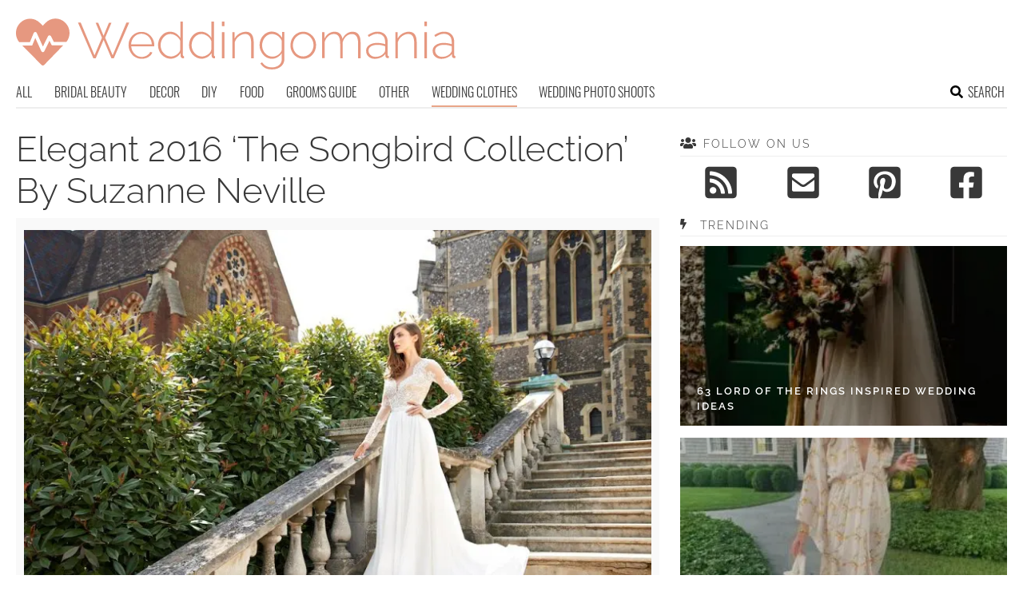

--- FILE ---
content_type: text/html; charset=UTF-8
request_url: https://www.weddingomania.com/elegant-2016-the-songbird-collection-by-suzanne-neville/
body_size: 13341
content:
<!DOCTYPE html>
<html lang="en-US">
<head>
<meta charset="UTF-8">
<meta name="viewport" content="width=device-width, initial-scale=1">

			<link rel='dns-prefetch' href='https://i.weddingomania.com' />
			<script async src="https://pagead2.googlesyndication.com/pagead/js/adsbygoogle.js?client=ca-pub-7958472158675518" crossorigin="anonymous"></script>
			

<title>Elegant 2016 &#039;The Songbird Collection&#039; By Suzanne Neville - Weddingomania</title>
<link rel="preload" as="font" href="https://www.weddingomania.com/wp-content/themes/space/fonts/raleway-v19-latin-300.woff2" crossorigin>
<link rel="preload" as="font" href="https://www.weddingomania.com/wp-content/themes/space/fonts/raleway-v19-latin-regular.woff2" crossorigin>
<link rel="preload" as="font" href="https://www.weddingomania.com/wp-content/themes/space/fonts/oswald-v36-latin-300.woff2" crossorigin>
<link rel="preload" as="font" href="https://www.weddingomania.com/wp-content/themes/space/lib/font-awesome/fonts/fontawesome-webfont.woff2?v=4.7.0" crossorigin><link rel="preload" data-rocket-preload as="image" href="https://i.weddingomania.com/elegant-the-songbird-collection-by-suzanne-neville-1.jpg" imagesrcset="https://i.weddingomania.com/elegant-the-songbird-collection-by-suzanne-neville-1.jpg 800w, https://i.weddingomania.com/elegant-the-songbird-collection-by-suzanne-neville-1-200x133.jpg 200w, https://i.weddingomania.com/elegant-the-songbird-collection-by-suzanne-neville-1-500x333.jpg 500w" imagesizes="(max-width: 800px) 100vw, 800px" fetchpriority="high">
<link rel="profile" href="https://gmpg.org/xfn/11">
<link rel="pingback" href="https://www.weddingomania.com/xmlrpc.php">
	<link rel="ico" type="image/ico" href="/favicon.ico" />	
<link rel="alternate" type="application/rss+xml" title="Weddingomania RSS Feed" href="https://www.weddingomania.com/feed/" />
	<link rel="preload" href="https://i.weddingomania.com/elegant-the-songbird-collection-by-suzanne-neville-1-500x333.jpg" as="image">
<link rel="preload" href="https://www.weddingomania.com/wp-content/themes/space/fonts/raleway-v19-latin-300.woff2" as="font" type="font/woff2" crossorigin>
<link rel="preload" href="https://www.weddingomania.com/wp-content/themes/space/fonts/raleway-v19-latin-regular.woff2" as="font" type="font/woff2" crossorigin>
<link rel="preload" href="https://www.weddingomania.com/wp-content/themes/space/fonts/raleway-v19-latin-600.woff2" as="font" type="font/woff2" crossorigin>
<link rel="preload" href="https://www.weddingomania.com/wp-content/themes/space/fonts/oswald-v36-latin-300.woff2" as="font" type="font/woff2" crossorigin>
<meta name='robots' content='index, follow, max-image-preview:large, max-snippet:-1, max-video-preview:-1' />

	<!-- This site is optimized with the Yoast SEO plugin v23.7 - https://yoast.com/wordpress/plugins/seo/ -->
	<meta name="description" content="We&#039;ve got such and eye-candy for you today, ladies! We&#039;re so glad to share a brand new collection from award winning British Designer Suzanne Neville with" />
	<link rel="canonical" href="https://www.weddingomania.com/elegant-2016-the-songbird-collection-by-suzanne-neville/" />
	<meta property="og:locale" content="en_US" />
	<meta property="og:type" content="article" />
	<meta property="og:title" content="Elegant 2016 &#039;The Songbird Collection&#039; By Suzanne Neville - Weddingomania" />
	<meta property="og:description" content="We&#039;ve got such and eye-candy for you today, ladies! We&#039;re so glad to share a brand new collection from award winning British Designer Suzanne Neville with" />
	<meta property="og:url" content="https://www.weddingomania.com/elegant-2016-the-songbird-collection-by-suzanne-neville/" />
	<meta property="og:site_name" content="Weddingomania" />
	<meta property="article:published_time" content="2015-10-28T22:06:25+00:00" />
	<meta property="article:modified_time" content="2015-10-25T06:41:52+00:00" />
	<meta name="author" content="Irina" />
	<meta name="twitter:card" content="summary_large_image" />
	<meta name="twitter:label1" content="Written by" />
	<meta name="twitter:data1" content="Irina" />
	<meta name="twitter:label2" content="Est. reading time" />
	<meta name="twitter:data2" content="1 minute" />
	<script type="application/ld+json" class="yoast-schema-graph">{"@context":"https://schema.org","@graph":[{"@type":"WebPage","@id":"https://www.weddingomania.com/elegant-2016-the-songbird-collection-by-suzanne-neville/","url":"https://www.weddingomania.com/elegant-2016-the-songbird-collection-by-suzanne-neville/","name":"Elegant 2016 'The Songbird Collection' By Suzanne Neville - Weddingomania","isPartOf":{"@id":"https://www.weddingomania.com/#website"},"datePublished":"2015-10-28T22:06:25+00:00","dateModified":"2015-10-25T06:41:52+00:00","author":{"@id":"https://www.weddingomania.com/#/schema/person/ed75be50e12ff91bba7c08e4d1893a1a"},"description":"We've got such and eye-candy for you today, ladies! We're so glad to share a brand new collection from award winning British Designer Suzanne Neville with","breadcrumb":{"@id":"https://www.weddingomania.com/elegant-2016-the-songbird-collection-by-suzanne-neville/#breadcrumb"},"inLanguage":"en-US","potentialAction":[{"@type":"ReadAction","target":["https://www.weddingomania.com/elegant-2016-the-songbird-collection-by-suzanne-neville/"]}]},{"@type":"BreadcrumbList","@id":"https://www.weddingomania.com/elegant-2016-the-songbird-collection-by-suzanne-neville/#breadcrumb","itemListElement":[{"@type":"ListItem","position":1,"name":"Home","item":"https://www.weddingomania.com/"},{"@type":"ListItem","position":2,"name":"Elegant 2016 &#8216;The Songbird Collection&#8217; By Suzanne Neville"}]},{"@type":"WebSite","@id":"https://www.weddingomania.com/#website","url":"https://www.weddingomania.com/","name":"Weddingomania","description":"All things wedding. Bridal and groom looks, guest outfits, venue decor, and so on.","potentialAction":[{"@type":"SearchAction","target":{"@type":"EntryPoint","urlTemplate":"https://www.weddingomania.com/?s={search_term_string}"},"query-input":{"@type":"PropertyValueSpecification","valueRequired":true,"valueName":"search_term_string"}}],"inLanguage":"en-US"},{"@type":"Person","@id":"https://www.weddingomania.com/#/schema/person/ed75be50e12ff91bba7c08e4d1893a1a","name":"Irina","image":{"@type":"ImageObject","inLanguage":"en-US","@id":"https://www.weddingomania.com/#/schema/person/image/","url":"https://secure.gravatar.com/avatar/79c8ad4c1a763746e24c665a34d96678?s=96&d=mm&r=g","contentUrl":"https://secure.gravatar.com/avatar/79c8ad4c1a763746e24c665a34d96678?s=96&d=mm&r=g","caption":"Irina"},"url":"https://www.weddingomania.com/author/irina/"}]}</script>
	<!-- / Yoast SEO plugin. -->


<link rel='prev' href='https://www.weddingomania.com/eclectic-rustic-glam-wedding-inspiration/'><link rel='next' href='https://www.weddingomania.com/lovely-diy-potpourri-fall-wedding-favors/'><link rel='dns-prefetch' href='//ajax.googleapis.com' />
<link rel='dns-prefetch' href='//www.weddingomania.com' />

<link rel='stylesheet' id='toplytics-css' href='https://www.weddingomania.com/wp-content/plugins/toplytics/components/../resources/frontend/css/toplytics-public.css?ver=4.1' type='text/css' media='all' />
<link rel='stylesheet' id='style-css' href='https://www.weddingomania.com/wp-content/themes/space/style.css?ver=1738484571' type='text/css' media='all' />
<link rel='stylesheet' id='prefix-font-awesome-css' href='https://www.weddingomania.com/wp-content/themes/space/lib/font-awesome/css/font-awesome.min.css?ver=617048e4aee1ac6709fca8ba9431032d' type='text/css' media='all' />
<script type="text/javascript" src="https://ajax.googleapis.com/ajax/libs/jquery/3.6.0/jquery.min.js" id="jquery-js"></script>
<script type="text/javascript" src="https://www.weddingomania.com/wp-content/themes/space/js/min/main-min.js?ver=617048e4aee1ac6709fca8ba9431032d" id="main-js" data-rocket-defer defer></script>
<script type="text/javascript" src="https://www.weddingomania.com/wp-content/themes/space/js/min/scrollIt-min.js?ver=617048e4aee1ac6709fca8ba9431032d" id="scrollIt-js" data-rocket-defer defer></script>
<link rel="https://api.w.org/" href="https://www.weddingomania.com/wp-json/" /><link rel="alternate" title="JSON" type="application/json" href="https://www.weddingomania.com/wp-json/wp/v2/posts/52393" /><link rel='shortlink' href='https://www.weddingomania.com/?p=52393' />
<link rel="alternate" title="oEmbed (JSON)" type="application/json+oembed" href="https://www.weddingomania.com/wp-json/oembed/1.0/embed?url=https%3A%2F%2Fwww.weddingomania.com%2Felegant-2016-the-songbird-collection-by-suzanne-neville%2F" />
<link rel="alternate" title="oEmbed (XML)" type="text/xml+oembed" href="https://www.weddingomania.com/wp-json/oembed/1.0/embed?url=https%3A%2F%2Fwww.weddingomania.com%2Felegant-2016-the-songbird-collection-by-suzanne-neville%2F&#038;format=xml" />
<noscript><style id="rocket-lazyload-nojs-css">.rll-youtube-player, [data-lazy-src]{display:none !important;}</style></noscript></head>


<body class="post-template-default single single-post postid-52393 single-format-standard blog-weddingomania desktop chrome">
	
<svg width="0" height="0" class="hidden">
	<symbol xmlns="http://www.w3.org/2000/svg" viewBox="0 0 448 512" id="angle-double-left">
    	<path d="M223.7 239l136-136c9.4-9.4 24.6-9.4 33.9 0l22.6 22.6c9.4 9.4 9.4 24.6 0 33.9L319.9 256l96.4 96.4c9.4 9.4 9.4 24.6 0 33.9L393.7 409c-9.4 9.4-24.6 9.4-33.9 0l-136-136c-9.5-9.4-9.5-24.6-.1-34zm-192 34l136 136c9.4 9.4 24.6 9.4 33.9 0l22.6-22.6c9.4-9.4 9.4-24.6 0-33.9L127.9 256l96.4-96.4c9.4-9.4 9.4-24.6 0-33.9L201.7 103c-9.4-9.4-24.6-9.4-33.9 0l-136 136c-9.5 9.4-9.5 24.6-.1 34z"></path>
	</symbol>
	<symbol xmlns="http://www.w3.org/2000/svg" viewBox="0 0 448 512" id="angle-double-right">
    	<path d="M224.3 273l-136 136c-9.4 9.4-24.6 9.4-33.9 0l-22.6-22.6c-9.4-9.4-9.4-24.6 0-33.9l96.4-96.4-96.4-96.4c-9.4-9.4-9.4-24.6 0-33.9L54.3 103c9.4-9.4 24.6-9.4 33.9 0l136 136c9.5 9.4 9.5 24.6.1 34zm192-34l-136-136c-9.4-9.4-24.6-9.4-33.9 0l-22.6 22.6c-9.4 9.4-9.4 24.6 0 33.9l96.4 96.4-96.4 96.4c-9.4 9.4-9.4 24.6 0 33.9l22.6 22.6c9.4 9.4 24.6 9.4 33.9 0l136-136c9.4-9.2 9.4-24.4 0-33.8z"></path>
	</symbol>
  <symbol xmlns="http://www.w3.org/2000/svg" viewBox="0 0 512 512" id="arrow-alt-circle-left">
    <path d="M8 256c0 137 111 248 248 248s248-111 248-248S393 8 256 8 8 119 8 256zm448 0c0 110.5-89.5 200-200 200S56 366.5 56 256 145.5 56 256 56s200 89.5 200 200zm-72-20v40c0 6.6-5.4 12-12 12H256v67c0 10.7-12.9 16-20.5 8.5l-99-99c-4.7-4.7-4.7-12.3 0-17l99-99c7.6-7.6 20.5-2.2 20.5 8.5v67h116c6.6 0 12 5.4 12 12z"></path>
  </symbol>
  <symbol xmlns="http://www.w3.org/2000/svg" viewBox="0 0 448 512" id="bars">
    <path d="M16 132h416c8.837 0 16-7.163 16-16V76c0-8.837-7.163-16-16-16H16C7.163 60 0 67.163 0 76v40c0 8.837 7.163 16 16 16zm0 160h416c8.837 0 16-7.163 16-16v-40c0-8.837-7.163-16-16-16H16c-8.837 0-16 7.163-16 16v40c0 8.837 7.163 16 16 16zm0 160h416c8.837 0 16-7.163 16-16v-40c0-8.837-7.163-16-16-16H16c-8.837 0-16 7.163-16 16v40c0 8.837 7.163 16 16 16z"></path>
  </symbol>
  <symbol xmlns="http://www.w3.org/2000/svg" viewBox="0 0 320 512" id="bolt">
    <path d="M296 160H180.6l42.6-129.8C227.2 15 215.7 0 200 0H56C44 0 33.8 8.9 32.2 20.8l-32 240C-1.7 275.2 9.5 288 24 288h118.7L96.6 482.5c-3.6 15.2 8 29.5 23.3 29.5 8.4 0 16.4-4.4 20.8-12l176-304c9.3-15.9-2.2-36-20.7-36z"></path>
  </symbol>
  <symbol xmlns="http://www.w3.org/2000/svg" viewBox="0 0 448 512" id="envelope-square">
    <path d="M400 32H48C21.49 32 0 53.49 0 80v352c0 26.51 21.49 48 48 48h352c26.51 0 48-21.49 48-48V80c0-26.51-21.49-48-48-48zM178.117 262.104C87.429 196.287 88.353 196.121 64 177.167V152c0-13.255 10.745-24 24-24h272c13.255 0 24 10.745 24 24v25.167c-24.371 18.969-23.434 19.124-114.117 84.938-10.5 7.655-31.392 26.12-45.883 25.894-14.503.218-35.367-18.227-45.883-25.895zM384 217.775V360c0 13.255-10.745 24-24 24H88c-13.255 0-24-10.745-24-24V217.775c13.958 10.794 33.329 25.236 95.303 70.214 14.162 10.341 37.975 32.145 64.694 32.01 26.887.134 51.037-22.041 64.72-32.025 61.958-44.965 81.325-59.406 95.283-70.199z"></path>
  </symbol>
  <symbol xmlns="http://www.w3.org/2000/svg" viewBox="0 0 352 512" id="times">
    <path d="M242.72 256l100.07-100.07c12.28-12.28 12.28-32.19 0-44.48l-22.24-22.24c-12.28-12.28-32.19-12.28-44.48 0L176 189.28 75.93 89.21c-12.28-12.28-32.19-12.28-44.48 0L9.21 111.45c-12.28 12.28-12.28 32.19 0 44.48L109.28 256 9.21 356.07c-12.28 12.28-12.28 32.19 0 44.48l22.24 22.24c12.28 12.28 32.2 12.28 44.48 0L176 322.72l100.07 100.07c12.28 12.28 32.2 12.28 44.48 0l22.24-22.24c12.28-12.28 12.28-32.19 0-44.48L242.72 256z"></path>
  </symbol>
  <symbol xmlns="http://www.w3.org/2000/svg" viewBox="0 0 448 512" id="facebook-square">
    <path d="M400 32H48A48 48 0 000 80v352a48 48 0 0048 48h137.25V327.69h-63V256h63v-54.64c0-62.15 37-96.48 93.67-96.48 27.14 0 55.52 4.84 55.52 4.84v61h-31.27c-30.81 0-40.42 19.12-40.42 38.73V256h68.78l-11 71.69h-57.78V480H400a48 48 0 0048-48V80a48 48 0 00-48-48z"></path>
  </symbol>
  <symbol xmlns="http://www.w3.org/2000/svg" viewBox="0 0 448 512" id="youtube-square">
 	<path d="M400 32H48A48 48 0 000 80v352a48 48 0 0048 48h352a48 48 0 0048-48V80a48 48 0 00-48-48z"/>
  	<path fill="#FFFFFF" d="M180 160l120 96-120 96V160z"/>
  </symbol>
  <symbol xmlns="http://www.w3.org/2000/svg" viewBox="0 0 448 512" id="rss-square">
    <path d="M400 32H48C21.49 32 0 53.49 0 80v352c0 26.51 21.49 48 48 48h352c26.51 0 48-21.49 48-48V80c0-26.51-21.49-48-48-48zM112 416c-26.51 0-48-21.49-48-48s21.49-48 48-48 48 21.49 48 48-21.49 48-48 48zm157.533 0h-34.335c-6.011 0-11.051-4.636-11.442-10.634-5.214-80.05-69.243-143.92-149.123-149.123-5.997-.39-10.633-5.431-10.633-11.441v-34.335c0-6.535 5.468-11.777 11.994-11.425 110.546 5.974 198.997 94.536 204.964 204.964.352 6.526-4.89 11.994-11.425 11.994zm103.027 0h-34.334c-6.161 0-11.175-4.882-11.427-11.038-5.598-136.535-115.204-246.161-251.76-251.76C68.882 152.949 64 147.935 64 141.774V107.44c0-6.454 5.338-11.664 11.787-11.432 167.83 6.025 302.21 141.191 308.205 308.205.232 6.449-4.978 11.787-11.432 11.787z"></path>
  </symbol>
  <symbol xmlns="http://www.w3.org/2000/svg" viewBox="0 0 448 512" id="pinterest-square">
    <path d="M448 80v352c0 26.5-21.5 48-48 48H154.4c9.8-16.4 22.4-40 27.4-59.3 3-11.5 15.3-58.4 15.3-58.4 8 15.3 31.4 28.2 56.3 28.2 74.1 0 127.4-68.1 127.4-152.7 0-81.1-66.2-141.8-151.4-141.8-106 0-162.2 71.1-162.2 148.6 0 36 19.2 80.8 49.8 95.1 4.7 2.2 7.1 1.2 8.2-3.3.8-3.4 5-20.1 6.8-27.8.6-2.5.3-4.6-1.7-7-10.1-12.3-18.3-34.9-18.3-56 0-54.2 41-106.6 110.9-106.6 60.3 0 102.6 41.1 102.6 99.9 0 66.4-33.5 112.4-77.2 112.4-24.1 0-42.1-19.9-36.4-44.4 6.9-29.2 20.3-60.7 20.3-81.8 0-53-75.5-45.7-75.5 25 0 21.7 7.3 36.5 7.3 36.5-31.4 132.8-36.1 134.5-29.6 192.6l2.2.8H48c-26.5 0-48-21.5-48-48V80c0-26.5 21.5-48 48-48h352c26.5 0 48 21.5 48 48z"></path>
  </symbol>
  <symbol xmlns="http://www.w3.org/2000/svg" viewBox="0 0 512 512" id="search">
    <path d="M505 442.7L405.3 343c-4.5-4.5-10.6-7-17-7H372c27.6-35.3 44-79.7 44-128C416 93.1 322.9 0 208 0S0 93.1 0 208s93.1 208 208 208c48.3 0 92.7-16.4 128-44v16.3c0 6.4 2.5 12.5 7 17l99.7 99.7c9.4 9.4 24.6 9.4 33.9 0l28.3-28.3c9.4-9.4 9.4-24.6.1-34zM208 336c-70.7 0-128-57.2-128-128 0-70.7 57.2-128 128-128 70.7 0 128 57.2 128 128 0 70.7-57.2 128-128 128z"></path>
  </symbol>
  <symbol xmlns="http://www.w3.org/2000/svg" viewBox="0 0 640 512" id="users">
    <path d="M96 224c35.3 0 64-28.7 64-64s-28.7-64-64-64-64 28.7-64 64 28.7 64 64 64zm448 0c35.3 0 64-28.7 64-64s-28.7-64-64-64-64 28.7-64 64 28.7 64 64 64zm32 32h-64c-17.6 0-33.5 7.1-45.1 18.6 40.3 22.1 68.9 62 75.1 109.4h66c17.7 0 32-14.3 32-32v-32c0-35.3-28.7-64-64-64zm-256 0c61.9 0 112-50.1 112-112S381.9 32 320 32 208 82.1 208 144s50.1 112 112 112zm76.8 32h-8.3c-20.8 10-43.9 16-68.5 16s-47.6-6-68.5-16h-8.3C179.6 288 128 339.6 128 403.2V432c0 26.5 21.5 48 48 48h288c26.5 0 48-21.5 48-48v-28.8c0-63.6-51.6-115.2-115.2-115.2zm-223.7-13.4C161.5 263.1 145.6 256 128 256H64c-35.3 0-64 28.7-64 64v32c0 17.7 14.3 32 32 32h65.9c6.3-47.4 34.9-87.3 75.2-109.4z"></path>
  </symbol>
  <symbol xmlns="http://www.w3.org/2000/svg" viewBox="0 0 320 512" id="angle-double-down">
    <path d="M143 256.3L7 120.3c-9.4-9.4-9.4-24.6 0-33.9l22.6-22.6c9.4-9.4 24.6-9.4 33.9 0l96.4 96.4 96.4-96.4c9.4-9.4 24.6-9.4 33.9 0L313 86.3c9.4 9.4 9.4 24.6 0 33.9l-136 136c-9.4 9.5-24.6 9.5-34 .1zm34 192l136-136c9.4-9.4 9.4-24.6 0-33.9l-22.6-22.6c-9.4-9.4-24.6-9.4-33.9 0L160 352.1l-96.4-96.4c-9.4-9.4-24.6-9.4-33.9 0L7 278.3c-9.4 9.4-9.4 24.6 0 33.9l136 136c9.4 9.5 24.6 9.5 34 .1z"></path>
  </symbol>
  <symbol xmlns="http://www.w3.org/2000/svg" viewBox="0 0 320 512" id="angle-double-up">
    <path d="M177 255.7l136 136c9.4 9.4 9.4 24.6 0 33.9l-22.6 22.6c-9.4 9.4-24.6 9.4-33.9 0L160 351.9l-96.4 96.4c-9.4 9.4-24.6 9.4-33.9 0L7 425.7c-9.4-9.4-9.4-24.6 0-33.9l136-136c9.4-9.5 24.6-9.5 34-.1zm-34-192L7 199.7c-9.4 9.4-9.4 24.6 0 33.9l22.6 22.6c9.4 9.4 24.6 9.4 33.9 0l96.4-96.4 96.4 96.4c9.4 9.4 24.6 9.4 33.9 0l22.6-22.6c9.4-9.4 9.4-24.6 0-33.9l-136-136c-9.2-9.4-24.4-9.4-33.8 0z"></path>
  </symbol>
  <symbol xmlns="http://www.w3.org/2000/svg" viewBox="0 0 256 512" id="angle-left">
    <path d="M31.7 239l136-136c9.4-9.4 24.6-9.4 33.9 0l22.6 22.6c9.4 9.4 9.4 24.6 0 33.9L127.9 256l96.4 96.4c9.4 9.4 9.4 24.6 0 33.9L201.7 409c-9.4 9.4-24.6 9.4-33.9 0l-136-136c-9.5-9.4-9.5-24.6-.1-34z"></path>
  </symbol>
  <symbol xmlns="http://www.w3.org/2000/svg" viewBox="0 0 256 512" id="angle-right">
    <path d="M224.3 273l-136 136c-9.4 9.4-24.6 9.4-33.9 0l-22.6-22.6c-9.4-9.4-9.4-24.6 0-33.9l96.4-96.4-96.4-96.4c-9.4-9.4-9.4-24.6 0-33.9L54.3 103c9.4-9.4 24.6-9.4 33.9 0l136 136c9.5 9.4 9.5 24.6.1 34z"></path>
  </symbol>
</svg>

	<svg xmlns="http://www.w3.org/2000/svg" style="display:none">
		<symbol id="logo" viewBox="0 0 656 81.1">
			<g>
				<path fill="#E69880" d="M118.9,11.3h3.8l8,19.4l8-19.4h3.8l-9.4,22.5l11.2,26l20.5-48.9h4.2L146,64.4h-3.5l-11.7-27.5l-11.8,27.5
					h-3.5L92.5,10.9h4.1l20.6,48.9l11.1-26L118.9,11.3z"/>
				<path fill="#E69880" d="M187.4,65.1c-2.8,0-5.3-0.5-7.7-1.6c-2.4-1.1-4.4-2.5-6.1-4.4c-1.7-1.9-3.1-4-4.1-6.5
					c-1-2.5-1.5-5.1-1.5-7.8c0-3.7,0.8-7,2.5-10c1.7-3,3.9-5.4,6.9-7.2c2.9-1.8,6.2-2.7,9.8-2.7c3.7,0,7,0.9,9.9,2.8
					c2.9,1.9,5.1,4.3,6.8,7.3c1.7,3,2.5,6.3,2.5,9.9c0,0.3,0,0.6,0,0.9c0,0.3,0,0.5-0.1,0.7H172c0.2,2.9,1,5.6,2.5,8
					c1.5,2.4,3.3,4.3,5.6,5.7c2.3,1.4,4.8,2.1,7.5,2.1s5.3-0.7,7.7-2.1c2.4-1.4,4.1-3.2,5-5.4l3.3,0.9c-0.8,1.9-1.9,3.5-3.6,5
					c-1.6,1.5-3.5,2.6-5.7,3.4S189.8,65.1,187.4,65.1z M171.8,43.4h30.9c-0.2-3-1-5.7-2.4-8.1c-1.4-2.3-3.2-4.2-5.5-5.5
					c-2.3-1.3-4.8-2-7.6-2c-2.8,0-5.3,0.7-7.5,2c-2.3,1.3-4.1,3.2-5.5,5.5C172.9,37.7,172,40.4,171.8,43.4z"/>
				<path fill="#E69880" d="M212,44.9c0-3.6,0.8-7,2.3-10c1.6-3,3.7-5.5,6.4-7.4s5.8-2.8,9.3-2.8c3.4,0,6.4,0.9,9.1,2.7s4.7,4,6.2,6.5
					V9.4h3.8v50c0,0.6,0.1,1.1,0.4,1.4c0.3,0.3,0.7,0.5,1.2,0.5v3.1c-0.8,0.1-1.4,0.1-1.8,0.1c-0.9-0.2-1.7-0.6-2.3-1.3
					c-0.6-0.7-0.9-1.5-0.9-2.3v-4.4c-1.6,2.6-3.8,4.7-6.5,6.2c-2.7,1.6-5.5,2.3-8.4,2.3c-2.7,0-5.2-0.6-7.5-1.7c-2.3-1.1-4.3-2.6-6-4.5
					c-1.7-1.9-3-4-3.9-6.4C212.4,50,212,47.5,212,44.9z M245.2,51.2V38.4c-0.7-1.9-1.8-3.6-3.4-5.2c-1.6-1.6-3.3-2.8-5.3-3.7
					c-2-0.9-3.9-1.4-5.8-1.4c-2.3,0-4.3,0.5-6.1,1.4c-1.8,0.9-3.4,2.2-4.7,3.8c-1.3,1.6-2.3,3.4-3,5.4c-0.7,2-1.1,4.1-1.1,6.3
					c0,2.2,0.4,4.3,1.2,6.3c0.8,2,1.9,3.8,3.4,5.4s3.1,2.8,5,3.7c1.9,0.9,3.9,1.3,6.1,1.3c1.4,0,2.8-0.3,4.3-0.8c1.5-0.5,3-1.3,4.4-2.3
					c1.4-1,2.5-2.1,3.5-3.4C244.6,54,245.1,52.6,245.2,51.2z"/>
				<path fill="#E69880" d="M258.3,44.9c0-3.6,0.8-7,2.3-10c1.6-3,3.7-5.5,6.4-7.4s5.8-2.8,9.3-2.8c3.4,0,6.4,0.9,9.1,2.7
					s4.7,4,6.2,6.5V9.4h3.8v50c0,0.6,0.1,1.1,0.4,1.4c0.3,0.3,0.7,0.5,1.2,0.5v3.1c-0.8,0.1-1.4,0.1-1.8,0.1c-0.9-0.2-1.7-0.6-2.3-1.3
					c-0.6-0.7-0.9-1.5-0.9-2.3v-4.4c-1.6,2.6-3.8,4.7-6.5,6.2c-2.7,1.6-5.5,2.3-8.4,2.3c-2.7,0-5.2-0.6-7.5-1.7c-2.3-1.1-4.3-2.6-6-4.5
					c-1.7-1.9-3-4-3.9-6.4C258.7,50,258.3,47.5,258.3,44.9z M291.5,51.2V38.4c-0.7-1.9-1.8-3.6-3.4-5.2c-1.6-1.6-3.3-2.8-5.3-3.7
					c-2-0.9-3.9-1.4-5.8-1.4c-2.3,0-4.3,0.5-6.1,1.4c-1.8,0.9-3.4,2.2-4.7,3.8c-1.3,1.6-2.3,3.4-3,5.4c-0.7,2-1.1,4.1-1.1,6.3
					c0,2.2,0.4,4.3,1.2,6.3c0.8,2,1.9,3.8,3.4,5.4s3.1,2.8,5,3.7c1.9,0.9,3.9,1.3,6.1,1.3c1.4,0,2.8-0.3,4.3-0.8c1.5-0.5,3-1.3,4.4-2.3
					c1.4-1,2.5-2.1,3.5-3.4C290.8,54,291.4,52.6,291.5,51.2z"/>
				<path fill="#E69880" d="M307.3,16.3V9.4h3.8v6.9H307.3z M307.3,64.4V25.2h3.8v39.1H307.3z"/>
				<path fill="#E69880" d="M354.8,64.4h-3.8V42.6c0-5-0.7-8.7-2.1-11c-1.4-2.3-3.7-3.5-6.8-3.5c-2.2,0-4.4,0.5-6.5,1.6
					c-2.1,1-4,2.5-5.6,4.3c-1.6,1.8-2.7,3.9-3.4,6.2v24.1h-3.8V25.3h3.5v9.4c1.1-2,2.5-3.7,4.2-5.2c1.8-1.5,3.7-2.6,5.9-3.5
					c2.2-0.8,4.4-1.3,6.7-1.3c2.2,0,4,0.4,5.5,1.2c1.5,0.8,2.7,1.9,3.6,3.3c0.9,1.5,1.6,3.2,2,5.4c0.4,2.2,0.6,4.6,0.6,7.3V64.4z"/>
				<path fill="#E69880" d="M382,65.1c-2.7,0-5.1-0.6-7.4-1.7c-2.3-1.1-4.2-2.6-5.9-4.6c-1.6-1.9-2.9-4.1-3.8-6.5
					c-0.9-2.4-1.4-4.9-1.4-7.4c0-2.7,0.4-5.2,1.3-7.7c0.9-2.5,2.1-4.6,3.8-6.5c1.6-1.9,3.5-3.4,5.8-4.5c2.2-1.1,4.7-1.7,7.4-1.7
					c3.4,0,6.4,0.9,8.9,2.6c2.5,1.8,4.7,3.9,6.4,6.5v-8.5h3.5v39.8c0,3.5-0.9,6.5-2.6,8.9c-1.7,2.4-4,4.2-6.8,5.4
					c-2.8,1.2-5.8,1.8-9.1,1.8c-4.6,0-8.2-0.8-10.9-2.5c-2.7-1.7-4.9-3.8-6.5-6.5l2.6-1.7c1.6,2.6,3.7,4.5,6.3,5.8
					c2.7,1.3,5.5,1.9,8.5,1.9c2.7,0,5.1-0.5,7.3-1.5c2.2-1,4-2.4,5.3-4.3c1.3-1.9,2-4.3,2-7v-8.6c-1.6,2.6-3.7,4.6-6.4,6.1
					C387.7,64.4,384.9,65.1,382,65.1z M382.9,61.9c1.7,0,3.3-0.3,4.8-0.9c1.6-0.6,3-1.4,4.3-2.4c1.3-1,2.4-2.2,3.2-3.4
					c0.9-1.3,1.4-2.5,1.5-3.8V38.5c-0.8-2-1.9-3.8-3.4-5.4c-1.5-1.6-3.2-2.8-5.2-3.7c-1.9-0.9-3.9-1.3-5.9-1.3c-2.4,0-4.5,0.5-6.3,1.5
					c-1.9,1-3.4,2.3-4.7,4c-1.3,1.6-2.3,3.5-2.9,5.5c-0.7,2-1,4.1-1,6.1c0,2.3,0.4,4.4,1.2,6.4c0.8,2,1.9,3.8,3.4,5.4
					c1.4,1.6,3.1,2.8,5,3.7C378.7,61.4,380.8,61.9,382.9,61.9z"/>
				<path fill="#E69880" d="M428.7,65.1c-2.8,0-5.3-0.5-7.6-1.6s-4.4-2.5-6.1-4.4c-1.7-1.9-3-4-4-6.4c-1-2.4-1.4-5-1.4-7.7
					c0-2.8,0.5-5.4,1.4-7.8c1-2.4,2.3-4.6,4-6.5c1.7-1.9,3.8-3.3,6.1-4.4s4.9-1.6,7.6-1.6c2.7,0,5.2,0.5,7.5,1.6s4.3,2.5,6.1,4.4
					s3.1,4,4.1,6.5c1,2.4,1.4,5,1.4,7.8c0,2.7-0.5,5.3-1.4,7.7c-1,2.4-2.3,4.6-4,6.4c-1.7,1.9-3.8,3.3-6.1,4.4
					C433.9,64.6,431.4,65.1,428.7,65.1z M413.3,45c0,3.1,0.7,5.9,2.1,8.4c1.4,2.5,3.2,4.5,5.5,6s4.9,2.2,7.7,2.2c2.8,0,5.4-0.8,7.7-2.3
					s4.2-3.6,5.6-6.1c1.4-2.6,2.1-5.4,2.1-8.4c0-3-0.7-5.8-2.1-8.4s-3.2-4.6-5.5-6.1c-2.3-1.5-4.9-2.3-7.7-2.3s-5.4,0.8-7.7,2.3
					c-2.3,1.5-4.2,3.6-5.6,6.1C414,39.1,413.3,41.9,413.3,45z"/>
				<path fill="#E69880" d="M514.4,64.4h-3.8V42.6c0-4.9-0.8-8.6-2.3-10.9c-1.5-2.3-3.9-3.5-7-3.5c-3.2,0-6.1,1.1-8.5,3.4
					c-2.5,2.3-4.2,5.2-5.2,8.7v24.1h-3.8V42.6c0-5-0.8-8.7-2.3-11s-3.8-3.5-7-3.5c-3.2,0-6.1,1.1-8.5,3.3c-2.5,2.2-4.3,5.1-5.3,8.7
					v24.1h-3.8V25.3h3.5v9.4c1.7-3.2,3.8-5.7,6.4-7.4c2.6-1.7,5.5-2.6,8.6-2.6c3.3,0,5.9,1,8,2.9c2.1,1.9,3.3,4.5,3.7,7.7
					c1.9-3.5,4.1-6.1,6.6-7.9s5.5-2.7,8.7-2.7c2.2,0,4,0.4,5.5,1.2c1.5,0.8,2.7,1.9,3.7,3.4c1,1.5,1.7,3.3,2.1,5.4
					c0.4,2.1,0.6,4.6,0.6,7.3V64.4z"/>
				<path fill="#E69880" d="M522.5,53.1c0-2.4,0.7-4.4,2.1-6.1c1.4-1.7,3.3-3.1,5.8-4.1c2.5-1,5.3-1.5,8.5-1.5c2,0,4.1,0.2,6.2,0.5
					c2.2,0.4,4.1,0.8,5.8,1.4v-3.7c0-3.6-1-6.5-3.1-8.6c-2.1-2.1-5-3.2-8.6-3.2c-2,0-4,0.4-6.1,1.2c-2.1,0.8-4.3,2-6.5,3.5l-1.6-2.7
					c2.6-1.7,5-3,7.4-3.9c2.4-0.9,4.8-1.3,7.1-1.3c4.7,0,8.4,1.4,11.1,4.1c2.7,2.7,4.1,6.5,4.1,11.2v19.3c0,0.6,0.1,1,0.4,1.3
					c0.3,0.3,0.7,0.5,1.2,0.5v3.1c-0.5,0-0.8,0.1-1.1,0.1c-0.3,0-0.6,0-0.8,0c-1-0.2-1.7-0.6-2.2-1.2c-0.5-0.7-0.8-1.4-0.9-2.2V58
					c-1.8,2.3-4.1,4-7,5.3c-2.8,1.3-5.8,1.9-8.9,1.9c-2.5,0-4.7-0.5-6.7-1.6c-2-1.1-3.5-2.5-4.7-4.3C523,57.4,522.5,55.4,522.5,53.1z
					 M549.4,56.3c0.5-0.6,0.9-1.3,1.1-1.9c0.3-0.6,0.4-1.1,0.4-1.6v-6.4c-1.8-0.7-3.7-1.2-5.6-1.6c-2-0.3-4-0.5-6-0.5
					c-3.9,0-7.1,0.8-9.5,2.3c-2.4,1.5-3.7,3.6-3.7,6.3c0,1.6,0.4,3.2,1.3,4.6c0.9,1.4,2,2.5,3.6,3.4c1.5,0.8,3.3,1.3,5.3,1.3
					c2.8,0,5.4-0.5,7.8-1.6C546.4,59.4,548.2,58,549.4,56.3z"/>
				<path fill="#E69880" d="M598.1,64.4h-3.8V42.6c0-5-0.7-8.7-2.1-11c-1.4-2.3-3.7-3.5-6.8-3.5c-2.2,0-4.4,0.5-6.5,1.6
					c-2.1,1-4,2.5-5.6,4.3c-1.6,1.8-2.7,3.9-3.4,6.2v24.1h-3.8V25.3h3.5v9.4c1.1-2,2.5-3.7,4.2-5.2c1.8-1.5,3.7-2.6,5.9-3.5
					c2.2-0.8,4.4-1.3,6.7-1.3c2.2,0,4,0.4,5.5,1.2c1.5,0.8,2.7,1.9,3.6,3.3c0.9,1.5,1.6,3.2,2,5.4c0.4,2.2,0.6,4.6,0.6,7.3V64.4z"/>
				<path fill="#E69880" d="M609.5,16.3V9.4h3.8v6.9H609.5z M609.5,64.4V25.2h3.8v39.1H609.5z"/>
				<path fill="#E69880" d="M621.8,53.1c0-2.4,0.7-4.4,2.1-6.1c1.4-1.7,3.3-3.1,5.8-4.1c2.5-1,5.3-1.5,8.5-1.5c2,0,4.1,0.2,6.2,0.5
					c2.2,0.4,4.1,0.8,5.8,1.4v-3.7c0-3.6-1-6.5-3.1-8.6c-2.1-2.1-5-3.2-8.6-3.2c-2,0-4,0.4-6.1,1.2c-2.1,0.8-4.3,2-6.5,3.5l-1.6-2.7
					c2.6-1.7,5-3,7.4-3.9c2.4-0.9,4.8-1.3,7.1-1.3c4.7,0,8.4,1.4,11.1,4.1c2.7,2.7,4.1,6.5,4.1,11.2v19.3c0,0.6,0.1,1,0.4,1.3
					c0.3,0.3,0.7,0.5,1.2,0.5v3.1c-0.5,0-0.8,0.1-1.1,0.1c-0.3,0-0.6,0-0.8,0c-1-0.2-1.7-0.6-2.2-1.2c-0.5-0.7-0.8-1.4-0.9-2.2V58
					c-1.8,2.3-4.1,4-7,5.3c-2.8,1.3-5.8,1.9-8.9,1.9c-2.5,0-4.7-0.5-6.7-1.6c-2-1.1-3.5-2.5-4.7-4.3C622.4,57.4,621.8,55.4,621.8,53.1z
					 M648.8,56.3c0.5-0.6,0.9-1.3,1.1-1.9c0.3-0.6,0.4-1.1,0.4-1.6v-6.4c-1.8-0.7-3.7-1.2-5.6-1.6c-2-0.3-4-0.5-6-0.5
					c-3.9,0-7.1,0.8-9.5,2.3c-2.4,1.5-3.7,3.6-3.7,6.3c0,1.6,0.4,3.2,1.3,4.6c0.9,1.4,2,2.5,3.6,3.4c1.5,0.8,3.3,1.3,5.3,1.3
					c2.8,0,5.4-0.5,7.8-1.6C645.8,59.4,647.6,58,648.8,56.3z"/>
			</g>
			<path fill="#E69880" d="M50,38.2l-7.7,15.6c-0.9,1.9-3.6,1.8-4.5-0.1l-9-19.7l-4.6,11.2L9.5,45.3l28.6,29c1.1,1.1,2.9,1.1,4,0
				L70.5,45l-17,0.1L50,38.2L50,38.2z M73.9,11.6l-0.4-0.4C65.5,3,52.3,3,44.3,11.3l-4.3,4.5l-4.4-4.4c-8.1-8.2-21.3-8.2-29.3,0.1
				l-0.4,0.4C-1.7,19.6-2,32,4.8,40.3l16-0.1l5.6-13.5c0.8-2,3.7-2.1,4.6-0.1l9.2,20.2l7.6-15.3c0.9-1.8,3.5-1.9,4.5,0l4.3,8.6L75.2,40
				C81.9,31.7,81.5,19.3,73.9,11.6L73.9,11.6z"/>
		</symbol>
	</svg>

<div id="page" class="hfeed site">	
	
	<header id="masthead" class="site-header" role="banner">
		<div class="site-header-inner">		
			<div class="site-header-moving">
				<a href="javascript:;" class="menu-toggle" aria-label="Toggle menu"><svg class="icon"><use xlink:href="#bars" class="bars"></use></svg></a>		
			
				<div class="site-branding">					
					<div class="site-title-svg"><a href="https://www.weddingomania.com/" rel="home" title="All things wedding. Bridal and groom looks, guest outfits, venue decor, and so on.">
						<svg class="site-logo"><use xmlns:xlink="http://www.w3.org/1999/xlink" xlink:href="#logo"></use></svg>
					</a></div>				
				</div>		
				
				<a href="javascript:;" class="mob-search" aria-label="Search the site"><svg class="icon"><use xlink:href="#search" class="search"></use></svg></a>
			</div>
			<div class="search-holder">
			<div class="close-btn">
				<a href="javascript:;"><svg class="icon"><use xlink:href="#times"></use></svg></a>
			</div>						
			<div class="search-form-holder">
				<form role="search" method="get" id="searchform" class="search-form" action="/">
					<input class="search-field" type="search" value="" placeholder="Type to search for ideas..." name="s" id="s" />
					<a class="search-submit-button" href="javascript:;"><svg class="icon"><use xlink:href="#search" class="search"></use></svg></a>
					<input type="submit" class="search-submit" value="Search"></input>
				</form>		
					<div class="search-info">BEGIN TYPING YOUR SEARCH ABOVE AND PRESS RETURN TO SEARCH. PRESS ESC TO CANCEL</div>
				</div>
			</div>	

					</div>
		<nav id="site-navigation" class="main-navigation" role="navigation">
			<ul>
				<li><a href="https://www.weddingomania.com/">All</a></li>
									<li class="cat-item cat-item-2336"><a href="https://www.weddingomania.com/category/bridal-beauty/">Bridal Beauty</a>
</li>
	<li class="cat-item cat-item-50"><a href="https://www.weddingomania.com/category/wedding-decor/">Decor</a>
</li>
	<li class="cat-item cat-item-3"><a href="https://www.weddingomania.com/category/diy-wedding/">DIY</a>
</li>
	<li class="cat-item cat-item-27"><a href="https://www.weddingomania.com/category/wedding-food/">Food</a>
</li>
	<li class="cat-item cat-item-2337"><a href="https://www.weddingomania.com/category/grooms-guide/">Groom&#039;s Guide</a>
</li>
	<li class="cat-item cat-item-1"><a href="https://www.weddingomania.com/category/other/">Other</a>
</li>
	<li class="cat-item cat-item-52 current-cat"><a aria-current="page" href="https://www.weddingomania.com/category/wedding-clothes/">Wedding Clothes</a>
</li>
	<li class="cat-item cat-item-1454"><a href="https://www.weddingomania.com/category/wedding-photo-shoots/">Wedding Photo Shoots</a>
</li>
				<li class="nav-search"><a href="javascript:;"><svg class="icon"><use xlink:href="#search"></use></svg> SEARCH</a></li>
			</ul>				
		
		</nav><!-- #site-navigation -->

	</header><!-- #masthead -->		

	
		<div id="content" class="site-content site-content-single ">
	
	
	<div id="primary" class="content-area">
		<main id="main" class="site-main" role="main">

		
			<article id="post-52393" class="post-52393 post type-post status-publish format-standard hentry category-wedding-clothes category-wedding-dresses tag-bridal-dress tag-bridal-fashion tag-bridal-gowns tag-bridal-look tag-brides-dress tag-designers-gowns tag-dress tag-dresses-ideas tag-elegant-wedding-dresses tag-fashionable-wedding-dress tag-glam-wedding-gowns tag-glamorous-dresses tag-gorgeous-wedding-dresses tag-lace-gown tag-traditional-wedding-gown tag-wedding-dress tag-wedding-dresses-campaign tag-wedding-dresses-collection tag-wedding-dresses-ideas tag-wedding-dresses-styles">
	<header class="entry-header">
		<h1 class="entry-title">Elegant 2016 &#8216;The Songbird Collection&#8217; By Suzanne Neville</h1>			
	</header><!-- .entry-header -->
		
	<!---->
	
	<div class="entry-content">
		<div class='entry-first-image'><div class='image-container'><a title='Elegant 2016 &#8216;The Songbird Collection&#8217; By Suzanne Neville' href='https://www.weddingomania.com/elegant-2016-the-songbird-collection-by-suzanne-neville/pictures/52394/'><img fetchpriority="high" alt='Elegant 2016 &#8216;The Songbird Collection&#8217; By Suzanne Neville' title='Elegant 2016 &#8216;The Songbird Collection&#8217; By Suzanne Neville' srcset='https://i.weddingomania.com/elegant-the-songbird-collection-by-suzanne-neville-1.jpg 800w, https://i.weddingomania.com/elegant-the-songbird-collection-by-suzanne-neville-1-200x133.jpg 200w, https://i.weddingomania.com/elegant-the-songbird-collection-by-suzanne-neville-1-500x333.jpg 500w' sizes='(max-width: 800px) 100vw, 800px' src='https://i.weddingomania.com/elegant-the-songbird-collection-by-suzanne-neville-1.jpg' width='800' height='534'/></a></div></div><p>We&#8217;ve got such and eye-candy for you today, ladies! We&#8217;re so glad to share a brand new collection from award winning British Designer Suzanne Neville with you. For the last 24 years she&#8217;s created hundreds of elegant and fashion-forward <a href="https://www.weddingomania.com/20-spaghetti-strap-backless-wedding-gowns/">gowns</a> and her new releases are always a huge deal everyone&#8217;s excited to see. 2016 &#8216;Songbird Collection&#8217; inspired by floral gardens and birdsong is a fusion of beauty, tradition, modernity, yet still classically couture. Lace, exquisite embroidery, trademark corsetry – all of these details on Suzanne Neville&#8217;s gowns just take our breath away. Take a peek at stunning new campaign images to get inspired, maybe you&#8217;ll fall in love with some of these <a href="https://www.weddingomania.com/27-sexy-wedding-dresses-that-will-take-his-breath-away/">gowns</a>.</p>							<div class='image' data-scroll-index='2'><div class='images_counter'><a data-scroll-goto='1'><svg class='icon'><use xlink:href='#angle-double-up'></use></svg></a><b>2</b> of 10<a data-scroll-goto='3'><svg class='icon'><use xlink:href='#angle-double-down'></use></svg></a></div><a title='Elegant 2016 &#8216;The Songbird Collection&#8217; By Suzanne Neville' href='https://www.weddingomania.com/elegant-2016-the-songbird-collection-by-suzanne-neville/pictures/52395/'><img alt='Elegant 2016 &#8216;The Songbird Collection&#8217; By Suzanne Neville' title='Elegant 2016 &#8216;The Songbird Collection&#8217; By Suzanne Neville' srcset='https://i.weddingomania.com/elegant-the-songbird-collection-by-suzanne-neville-2.jpg 800w, https://i.weddingomania.com/elegant-the-songbird-collection-by-suzanne-neville-2-200x133.jpg 200w, https://i.weddingomania.com/elegant-the-songbird-collection-by-suzanne-neville-2-500x333.jpg 500w' sizes='(max-width: 800px) 100vw, 800px' src='https://i.weddingomania.com/elegant-the-songbird-collection-by-suzanne-neville-2.jpg' width='800' height='534'/></a></div><div class='image' data-scroll-index='3'><div class='images_counter'><a data-scroll-goto='2'><svg class='icon'><use xlink:href='#angle-double-up'></use></svg></a><b>3</b> of 10<a data-scroll-goto='4'><svg class='icon'><use xlink:href='#angle-double-down'></use></svg></a></div><a title='Elegant 2016 &#8216;The Songbird Collection&#8217; By Suzanne Neville' href='https://www.weddingomania.com/elegant-2016-the-songbird-collection-by-suzanne-neville/pictures/52396/'><img alt='Elegant 2016 &#8216;The Songbird Collection&#8217; By Suzanne Neville' title='Elegant 2016 &#8216;The Songbird Collection&#8217; By Suzanne Neville' data-lazy-srcset='https://i.weddingomania.com/elegant-the-songbird-collection-by-suzanne-neville-3.jpg 800w, https://i.weddingomania.com/elegant-the-songbird-collection-by-suzanne-neville-3-200x133.jpg 200w, https://i.weddingomania.com/elegant-the-songbird-collection-by-suzanne-neville-3-500x333.jpg 500w' data-lazy-sizes='(max-width: 800px) 100vw, 800px' src="data:image/svg+xml,%3Csvg%20xmlns='http://www.w3.org/2000/svg'%20viewBox='0%200%20800%20534'%3E%3C/svg%3E" width='800' height='534' data-lazy-src="https://i.weddingomania.com/elegant-the-songbird-collection-by-suzanne-neville-3.jpg"/><noscript><img alt='Elegant 2016 &#8216;The Songbird Collection&#8217; By Suzanne Neville' title='Elegant 2016 &#8216;The Songbird Collection&#8217; By Suzanne Neville' srcset='https://i.weddingomania.com/elegant-the-songbird-collection-by-suzanne-neville-3.jpg 800w, https://i.weddingomania.com/elegant-the-songbird-collection-by-suzanne-neville-3-200x133.jpg 200w, https://i.weddingomania.com/elegant-the-songbird-collection-by-suzanne-neville-3-500x333.jpg 500w' sizes='(max-width: 800px) 100vw, 800px' src='https://i.weddingomania.com/elegant-the-songbird-collection-by-suzanne-neville-3.jpg' width='800' height='534'/></noscript></a></div><div class='image' data-scroll-index='4'><div class='images_counter'><a data-scroll-goto='3'><svg class='icon'><use xlink:href='#angle-double-up'></use></svg></a><b>4</b> of 10<a data-scroll-goto='5'><svg class='icon'><use xlink:href='#angle-double-down'></use></svg></a></div><a title='Elegant 2016 &#8216;The Songbird Collection&#8217; By Suzanne Neville' href='https://www.weddingomania.com/elegant-2016-the-songbird-collection-by-suzanne-neville/pictures/52397/'><img alt='Elegant 2016 &#8216;The Songbird Collection&#8217; By Suzanne Neville' title='Elegant 2016 &#8216;The Songbird Collection&#8217; By Suzanne Neville' data-lazy-srcset='https://i.weddingomania.com/elegant-the-songbird-collection-by-suzanne-neville-4.jpg 800w, https://i.weddingomania.com/elegant-the-songbird-collection-by-suzanne-neville-4-200x133.jpg 200w, https://i.weddingomania.com/elegant-the-songbird-collection-by-suzanne-neville-4-500x333.jpg 500w' data-lazy-sizes='(max-width: 800px) 100vw, 800px' src="data:image/svg+xml,%3Csvg%20xmlns='http://www.w3.org/2000/svg'%20viewBox='0%200%20800%20534'%3E%3C/svg%3E" width='800' height='534' data-lazy-src="https://i.weddingomania.com/elegant-the-songbird-collection-by-suzanne-neville-4.jpg"/><noscript><img alt='Elegant 2016 &#8216;The Songbird Collection&#8217; By Suzanne Neville' title='Elegant 2016 &#8216;The Songbird Collection&#8217; By Suzanne Neville' srcset='https://i.weddingomania.com/elegant-the-songbird-collection-by-suzanne-neville-4.jpg 800w, https://i.weddingomania.com/elegant-the-songbird-collection-by-suzanne-neville-4-200x133.jpg 200w, https://i.weddingomania.com/elegant-the-songbird-collection-by-suzanne-neville-4-500x333.jpg 500w' sizes='(max-width: 800px) 100vw, 800px' src='https://i.weddingomania.com/elegant-the-songbird-collection-by-suzanne-neville-4.jpg' width='800' height='534'/></noscript></a></div><div class='image' data-scroll-index='5'><div class='images_counter'><a data-scroll-goto='4'><svg class='icon'><use xlink:href='#angle-double-up'></use></svg></a><b>5</b> of 10<a data-scroll-goto='6'><svg class='icon'><use xlink:href='#angle-double-down'></use></svg></a></div><a title='Elegant 2016 &#8216;The Songbird Collection&#8217; By Suzanne Neville' href='https://www.weddingomania.com/elegant-2016-the-songbird-collection-by-suzanne-neville/pictures/52398/'><img alt='Elegant 2016 &#8216;The Songbird Collection&#8217; By Suzanne Neville' title='Elegant 2016 &#8216;The Songbird Collection&#8217; By Suzanne Neville' data-lazy-srcset='https://i.weddingomania.com/elegant-the-songbird-collection-by-suzanne-neville-5.jpg 800w, https://i.weddingomania.com/elegant-the-songbird-collection-by-suzanne-neville-5-200x133.jpg 200w, https://i.weddingomania.com/elegant-the-songbird-collection-by-suzanne-neville-5-500x333.jpg 500w' data-lazy-sizes='(max-width: 800px) 100vw, 800px' src="data:image/svg+xml,%3Csvg%20xmlns='http://www.w3.org/2000/svg'%20viewBox='0%200%20800%20534'%3E%3C/svg%3E" width='800' height='534' data-lazy-src="https://i.weddingomania.com/elegant-the-songbird-collection-by-suzanne-neville-5.jpg"/><noscript><img alt='Elegant 2016 &#8216;The Songbird Collection&#8217; By Suzanne Neville' title='Elegant 2016 &#8216;The Songbird Collection&#8217; By Suzanne Neville' srcset='https://i.weddingomania.com/elegant-the-songbird-collection-by-suzanne-neville-5.jpg 800w, https://i.weddingomania.com/elegant-the-songbird-collection-by-suzanne-neville-5-200x133.jpg 200w, https://i.weddingomania.com/elegant-the-songbird-collection-by-suzanne-neville-5-500x333.jpg 500w' sizes='(max-width: 800px) 100vw, 800px' src='https://i.weddingomania.com/elegant-the-songbird-collection-by-suzanne-neville-5.jpg' width='800' height='534'/></noscript></a></div><div class='image' data-scroll-index='6'><div class='images_counter'><a data-scroll-goto='5'><svg class='icon'><use xlink:href='#angle-double-up'></use></svg></a><b>6</b> of 10<a data-scroll-goto='7'><svg class='icon'><use xlink:href='#angle-double-down'></use></svg></a></div><a title='Elegant 2016 &#8216;The Songbird Collection&#8217; By Suzanne Neville' href='https://www.weddingomania.com/elegant-2016-the-songbird-collection-by-suzanne-neville/pictures/52399/'><img alt='Elegant 2016 &#8216;The Songbird Collection&#8217; By Suzanne Neville' title='Elegant 2016 &#8216;The Songbird Collection&#8217; By Suzanne Neville' data-lazy-srcset='https://i.weddingomania.com/elegant-the-songbird-collection-by-suzanne-neville-6.jpg 800w, https://i.weddingomania.com/elegant-the-songbird-collection-by-suzanne-neville-6-200x133.jpg 200w, https://i.weddingomania.com/elegant-the-songbird-collection-by-suzanne-neville-6-500x333.jpg 500w' data-lazy-sizes='(max-width: 800px) 100vw, 800px' src="data:image/svg+xml,%3Csvg%20xmlns='http://www.w3.org/2000/svg'%20viewBox='0%200%20800%20534'%3E%3C/svg%3E" width='800' height='534' data-lazy-src="https://i.weddingomania.com/elegant-the-songbird-collection-by-suzanne-neville-6.jpg"/><noscript><img alt='Elegant 2016 &#8216;The Songbird Collection&#8217; By Suzanne Neville' title='Elegant 2016 &#8216;The Songbird Collection&#8217; By Suzanne Neville' srcset='https://i.weddingomania.com/elegant-the-songbird-collection-by-suzanne-neville-6.jpg 800w, https://i.weddingomania.com/elegant-the-songbird-collection-by-suzanne-neville-6-200x133.jpg 200w, https://i.weddingomania.com/elegant-the-songbird-collection-by-suzanne-neville-6-500x333.jpg 500w' sizes='(max-width: 800px) 100vw, 800px' src='https://i.weddingomania.com/elegant-the-songbird-collection-by-suzanne-neville-6.jpg' width='800' height='534'/></noscript></a></div><div class='image' data-scroll-index='7'><div class='images_counter'><a data-scroll-goto='6'><svg class='icon'><use xlink:href='#angle-double-up'></use></svg></a><b>7</b> of 10<a data-scroll-goto='8'><svg class='icon'><use xlink:href='#angle-double-down'></use></svg></a></div><a title='Elegant 2016 &#8216;The Songbird Collection&#8217; By Suzanne Neville' href='https://www.weddingomania.com/elegant-2016-the-songbird-collection-by-suzanne-neville/pictures/52400/'><img alt='Elegant 2016 &#8216;The Songbird Collection&#8217; By Suzanne Neville' title='Elegant 2016 &#8216;The Songbird Collection&#8217; By Suzanne Neville' data-lazy-srcset='https://i.weddingomania.com/elegant-the-songbird-collection-by-suzanne-neville-7.jpg 800w, https://i.weddingomania.com/elegant-the-songbird-collection-by-suzanne-neville-7-200x133.jpg 200w, https://i.weddingomania.com/elegant-the-songbird-collection-by-suzanne-neville-7-500x333.jpg 500w' data-lazy-sizes='(max-width: 800px) 100vw, 800px' src="data:image/svg+xml,%3Csvg%20xmlns='http://www.w3.org/2000/svg'%20viewBox='0%200%20800%20534'%3E%3C/svg%3E" width='800' height='534' data-lazy-src="https://i.weddingomania.com/elegant-the-songbird-collection-by-suzanne-neville-7.jpg"/><noscript><img alt='Elegant 2016 &#8216;The Songbird Collection&#8217; By Suzanne Neville' title='Elegant 2016 &#8216;The Songbird Collection&#8217; By Suzanne Neville' srcset='https://i.weddingomania.com/elegant-the-songbird-collection-by-suzanne-neville-7.jpg 800w, https://i.weddingomania.com/elegant-the-songbird-collection-by-suzanne-neville-7-200x133.jpg 200w, https://i.weddingomania.com/elegant-the-songbird-collection-by-suzanne-neville-7-500x333.jpg 500w' sizes='(max-width: 800px) 100vw, 800px' src='https://i.weddingomania.com/elegant-the-songbird-collection-by-suzanne-neville-7.jpg' width='800' height='534'/></noscript></a></div><div class='image' data-scroll-index='8'><div class='images_counter'><a data-scroll-goto='7'><svg class='icon'><use xlink:href='#angle-double-up'></use></svg></a><b>8</b> of 10<a data-scroll-goto='9'><svg class='icon'><use xlink:href='#angle-double-down'></use></svg></a></div><a title='Elegant 2016 &#8216;The Songbird Collection&#8217; By Suzanne Neville' href='https://www.weddingomania.com/elegant-2016-the-songbird-collection-by-suzanne-neville/pictures/52401/'><img alt='Elegant 2016 &#8216;The Songbird Collection&#8217; By Suzanne Neville' title='Elegant 2016 &#8216;The Songbird Collection&#8217; By Suzanne Neville' data-lazy-srcset='https://i.weddingomania.com/elegant-the-songbird-collection-by-suzanne-neville-8.jpg 800w, https://i.weddingomania.com/elegant-the-songbird-collection-by-suzanne-neville-8-200x133.jpg 200w, https://i.weddingomania.com/elegant-the-songbird-collection-by-suzanne-neville-8-500x333.jpg 500w' data-lazy-sizes='(max-width: 800px) 100vw, 800px' src="data:image/svg+xml,%3Csvg%20xmlns='http://www.w3.org/2000/svg'%20viewBox='0%200%20800%20534'%3E%3C/svg%3E" width='800' height='534' data-lazy-src="https://i.weddingomania.com/elegant-the-songbird-collection-by-suzanne-neville-8.jpg"/><noscript><img alt='Elegant 2016 &#8216;The Songbird Collection&#8217; By Suzanne Neville' title='Elegant 2016 &#8216;The Songbird Collection&#8217; By Suzanne Neville' srcset='https://i.weddingomania.com/elegant-the-songbird-collection-by-suzanne-neville-8.jpg 800w, https://i.weddingomania.com/elegant-the-songbird-collection-by-suzanne-neville-8-200x133.jpg 200w, https://i.weddingomania.com/elegant-the-songbird-collection-by-suzanne-neville-8-500x333.jpg 500w' sizes='(max-width: 800px) 100vw, 800px' src='https://i.weddingomania.com/elegant-the-songbird-collection-by-suzanne-neville-8.jpg' width='800' height='534'/></noscript></a></div><div class='image' data-scroll-index='9'><div class='images_counter'><a data-scroll-goto='8'><svg class='icon'><use xlink:href='#angle-double-up'></use></svg></a><b>9</b> of 10<a data-scroll-goto='10'><svg class='icon'><use xlink:href='#angle-double-down'></use></svg></a></div><a title='Elegant 2016 &#8216;The Songbird Collection&#8217; By Suzanne Neville' href='https://www.weddingomania.com/elegant-2016-the-songbird-collection-by-suzanne-neville/pictures/52402/'><img alt='Elegant 2016 &#8216;The Songbird Collection&#8217; By Suzanne Neville' title='Elegant 2016 &#8216;The Songbird Collection&#8217; By Suzanne Neville' data-lazy-srcset='https://i.weddingomania.com/elegant-the-songbird-collection-by-suzanne-neville-9.jpg 800w, https://i.weddingomania.com/elegant-the-songbird-collection-by-suzanne-neville-9-500x344.jpg 500w' data-lazy-sizes='(max-width: 800px) 100vw, 800px' src="data:image/svg+xml,%3Csvg%20xmlns='http://www.w3.org/2000/svg'%20viewBox='0%200%20800%20551'%3E%3C/svg%3E" width='800' height='551' data-lazy-src="https://i.weddingomania.com/elegant-the-songbird-collection-by-suzanne-neville-9.jpg"/><noscript><img alt='Elegant 2016 &#8216;The Songbird Collection&#8217; By Suzanne Neville' title='Elegant 2016 &#8216;The Songbird Collection&#8217; By Suzanne Neville' srcset='https://i.weddingomania.com/elegant-the-songbird-collection-by-suzanne-neville-9.jpg 800w, https://i.weddingomania.com/elegant-the-songbird-collection-by-suzanne-neville-9-500x344.jpg 500w' sizes='(max-width: 800px) 100vw, 800px' src='https://i.weddingomania.com/elegant-the-songbird-collection-by-suzanne-neville-9.jpg' width='800' height='551'/></noscript></a></div><div class='image' data-scroll-index='10'><div class='images_counter'><a data-scroll-goto='9'><svg class='icon'><use xlink:href='#angle-double-up'></use></svg></a><b>10</b> of 10</div><a title='Elegant 2016 &#8216;The Songbird Collection&#8217; By Suzanne Neville' href='https://www.weddingomania.com/elegant-2016-the-songbird-collection-by-suzanne-neville/pictures/52403/'><img alt='Elegant 2016 &#8216;The Songbird Collection&#8217; By Suzanne Neville' title='Elegant 2016 &#8216;The Songbird Collection&#8217; By Suzanne Neville' data-lazy-srcset='https://i.weddingomania.com/elegant-the-songbird-collection-by-suzanne-neville-10.jpg 800w, https://i.weddingomania.com/elegant-the-songbird-collection-by-suzanne-neville-10-200x133.jpg 200w, https://i.weddingomania.com/elegant-the-songbird-collection-by-suzanne-neville-10-500x333.jpg 500w' data-lazy-sizes='(max-width: 800px) 100vw, 800px' src="data:image/svg+xml,%3Csvg%20xmlns='http://www.w3.org/2000/svg'%20viewBox='0%200%20800%20534'%3E%3C/svg%3E" width='800' height='534' data-lazy-src="https://i.weddingomania.com/elegant-the-songbird-collection-by-suzanne-neville-10.jpg"/><noscript><img alt='Elegant 2016 &#8216;The Songbird Collection&#8217; By Suzanne Neville' title='Elegant 2016 &#8216;The Songbird Collection&#8217; By Suzanne Neville' srcset='https://i.weddingomania.com/elegant-the-songbird-collection-by-suzanne-neville-10.jpg 800w, https://i.weddingomania.com/elegant-the-songbird-collection-by-suzanne-neville-10-200x133.jpg 200w, https://i.weddingomania.com/elegant-the-songbird-collection-by-suzanne-neville-10-500x333.jpg 500w' sizes='(max-width: 800px) 100vw, 800px' src='https://i.weddingomania.com/elegant-the-songbird-collection-by-suzanne-neville-10.jpg' width='800' height='534'/></noscript></a></div>		
		<div class="reference">
			<b>Source</b>: <a rel="nofollow" href="http://www.rockmywedding.co.uk/exclusive-look-at-the-songbird-collection-from-suzanne-neville/">rockmywedding</a><br/><br/>			</div>					
					<script>$(function() { $.scrollIt(); });</script>	
			</div><!-- .entry-content -->

	<footer class="entry-footer">
		
		<div class="clear">
			<div class='fl'>Published on: <time datetime='2015-10-25'>25 October, 2015</time></div>
			<div class='fl'>
				<a href="https://www.weddingomania.com/author/irina/">
					Irina				</a>
			</div>
		</div>			
		
		<div class="entry-more">
			<div class="crp_related     "><h5>You may also like</h5><ul><li><a href="https://www.weddingomania.com/floral-applique-wedding-dresses/"     class="crp_link post-75145" aria-label="Check out: 97 Gorgeous Floral Applique Wedding Dresses"><figure><span data-bg="https://i.weddingomania.com/2017/05/03-blue-grey-illusion-bodice-wedding-dress-with-blue-and-blush-floral-appliques-200x133.jpg" class="rocket-lazyload" style=""></span></figure><a href="https://www.weddingomania.com/floral-applique-wedding-dresses/"     class="crp_title">97 Gorgeous Floral Applique Wedding Dresses</a></a></li><li><a href="https://www.weddingomania.com/silk-wedding-dresses/"     class="crp_link post-164112" aria-label="Check out: 39 Refined And Elegant Silk Wedding Dresses"><figure><span data-bg="https://i.weddingomania.com/2024/11/criss-cross-dress-1.jpg" class="rocket-lazyload" style=""></span></figure><a href="https://www.weddingomania.com/silk-wedding-dresses/"     class="crp_title">39 Refined And Elegant Silk Wedding Dresses</a></a></li><li><a href="https://www.weddingomania.com/the-hottest-2014-trend-53-stunning-beaded-wedding-dresses/"     class="crp_link post-25104" aria-label="Check out: 60 Stunning Beaded Wedding Dresses"><figure><span data-bg="https://i.weddingomania.com/beaded-wedding-dress-55-160x120.jpg" class="rocket-lazyload" style=""></span></figure><a href="https://www.weddingomania.com/the-hottest-2014-trend-53-stunning-beaded-wedding-dresses/"     class="crp_title">60 Stunning Beaded Wedding Dresses</a></a></li><li><a href="https://www.weddingomania.com/feather-wedding-dresses/"     class="crp_link post-75808" aria-label="Check out: 87 Flirty And Eye-Catchy Feather Wedding Dresses"><figure><span data-bg="https://i.weddingomania.com/2017/06/02-short-wedding-dress-with-long-sleeves-an-illusion-neckline-and-a-feather-skirt-200x133.jpg" class="rocket-lazyload" style=""></span></figure><a href="https://www.weddingomania.com/feather-wedding-dresses/"     class="crp_title">87 Flirty And Eye-Catchy Feather Wedding Dresses</a></a></li><li><a href="https://www.weddingomania.com/draped-wedding-dresses/"     class="crp_link post-141136" aria-label="Check out: 50 Draped Wedding Dresses That Impress"><figure><span data-bg="https://i.weddingomania.com/2023/02/04-a-beautiful-off-the-shoulder-fitting-wedding-dress-with-a-draped-bodice-and-skirt-is-a-very-glam-and-sexy-idea-200x133.jpg" class="rocket-lazyload" style=""></span></figure><a href="https://www.weddingomania.com/draped-wedding-dresses/"     class="crp_title">50 Draped Wedding Dresses That Impress</a></a></li><li><a href="https://www.weddingomania.com/bridal-outfits-same-sex-weddings/"     class="crp_link post-67315" aria-label="Check out: 100 Chic Bridal Outfits For Same Sex Weddings"><figure><span data-bg="https://i.weddingomania.com/2016/11/02-a-bride-rocking-a-sexy-black-pantsuit-and-heels-200x133.jpg" class="rocket-lazyload" style=""></span></figure><a href="https://www.weddingomania.com/bridal-outfits-same-sex-weddings/"     class="crp_title">100 Chic Bridal Outfits For Same Sex Weddings</a></a></li></ul><div class="crp_clear"></div></div>			
			<div class="more-tags">
				<h5>MORE ABOUT</h5>
		
				<a href="https://www.weddingomania.com/category/wedding-clothes/" rel="category tag">Wedding Clothes</a> <a href="https://www.weddingomania.com/category/wedding-clothes/wedding-dresses/" rel="category tag">Wedding Dresses</a> <a href="https://www.weddingomania.com/tag/bridal-dress/" rel="tag">bridal dress</a>  <a href="https://www.weddingomania.com/tag/bridal-fashion/" rel="tag">bridal fashion</a>  <a href="https://www.weddingomania.com/tag/bridal-gowns/" rel="tag">bridal gowns</a>  <a href="https://www.weddingomania.com/tag/bridal-look/" rel="tag">bridal look</a>  <a href="https://www.weddingomania.com/tag/brides-dress/" rel="tag">bride's dress</a>  <a href="https://www.weddingomania.com/tag/designers-gowns/" rel="tag">designer's gowns</a>  <a href="https://www.weddingomania.com/tag/dress/" rel="tag">dress</a>  <a href="https://www.weddingomania.com/tag/dresses-ideas/" rel="tag">dresses ideas</a>  <a href="https://www.weddingomania.com/tag/elegant-wedding-dresses/" rel="tag">elegant wedding dresses</a>  <a href="https://www.weddingomania.com/tag/fashionable-wedding-dress/" rel="tag">fashionable wedding dress</a>  <a href="https://www.weddingomania.com/tag/glam-wedding-gowns/" rel="tag">glam wedding gowns</a>  <a href="https://www.weddingomania.com/tag/glamorous-dresses/" rel="tag">glamorous dresses</a>  <a href="https://www.weddingomania.com/tag/gorgeous-wedding-dresses/" rel="tag">gorgeous wedding dresses</a>  <a href="https://www.weddingomania.com/tag/lace-gown/" rel="tag">lace gown</a>  <a href="https://www.weddingomania.com/tag/traditional-wedding-gown/" rel="tag">traditional wedding gown</a>  <a href="https://www.weddingomania.com/tag/wedding-dress/" rel="tag">wedding dress</a>  <a href="https://www.weddingomania.com/tag/wedding-dresses-campaign/" rel="tag">wedding dresses campaign</a>  <a href="https://www.weddingomania.com/tag/wedding-dresses-collection/" rel="tag">wedding dresses collection</a>  <a href="https://www.weddingomania.com/tag/wedding-dresses-ideas/" rel="tag">wedding dresses ideas</a>  <a href="https://www.weddingomania.com/tag/wedding-dresses-styles/" rel="tag">wedding dresses styles</a>			</div>
		</div>
	</footer><!-- .entry-footer -->
</article><!-- #post-## -->
			
		
		</main><!-- #main -->
	</div><!-- #primary -->


	<div id="secondary" class="widget-area" role="complementary">
		<div class="nav-social-follow"><h3 class="follow-header widget-title">FOLLOW ON US</h3><div class='icon-links'><a href='https://follow.it/weddingomania-make-your-special-day-better?action=followPub' class='rss-color'><svg class='icon'><use xlink:href='#rss-square'></use></svg></a><a href='/subscribe/' class='base-color'><svg class='icon'><use xlink:href='#envelope-square'></use></svg></a><a href='https://www.pinterest.com/weddingomania' class='pinterest-color'><svg class='icon'><use xlink:href='#pinterest-square'></use></svg></a><a href='https://www.facebook.com/weddingomaniablog' class='facebook-color'><svg class='icon'><use xlink:href='#facebook-square'></use></svg></a></div></div>		
		<aside id="toplytics-widget-5" class="widget toplytics_widget"><h3 class="widget-title">Trending</h3><script type="text/javascript">toplytics_args = {widget_id : 'toplytics-widget-5-inner',period : 'week',numberposts : 7,category : 0,fallback_not_enough_ga_posts : 'none',showviews : 0,loadViaJS : 1,before_title : '<h3 class="widget-title">',title : 'Trending',after_title : '</h3>',json_url : 'https://www.weddingomania.com/wp-json/toplytics/results',};</script>		<ul class="popular-posts-sidebar">
		<li>		
				<a data-bg="https://i.weddingomania.com/2017/08/a-fantasy-bride-wearing-an-A-line-wedding-dress-a-sheer-tulle-capelet-with-a-hood-carrying-a-lush-wedding-bouquet-300x200.jpg" href="https://www.weddingomania.com/lord-of-the-rings-wedding-ideas/" title="63 Lord Of The Rings Inspired Wedding Ideas" class="popular-image-link rocket-lazyload" style=""></a>		
		<div class='top-link'>
			<a href="https://www.weddingomania.com/lord-of-the-rings-wedding-ideas/" title="63 Lord Of The Rings Inspired Wedding Ideas">
				63 Lord Of The Rings Inspired Wedding Ideas			</a>
					</div>		
		<li>		
				<a data-bg="https://i.weddingomania.com/2022/01/02-a-beautiful-and-airy-neutral-floral-print-maxi-dress-with-a-slit-and-a-deep-neckline-delicate-strappy-sandals-and-a-white-bag-300x200.jpg" href="https://www.weddingomania.com/garden-wedding-guest-outfits/" title="40 Garden Wedding Guest Outfits That Inspire" class="popular-image-link rocket-lazyload" style=""></a>		
		<div class='top-link'>
			<a href="https://www.weddingomania.com/garden-wedding-guest-outfits/" title="40 Garden Wedding Guest Outfits That Inspire">
				40 Garden Wedding Guest Outfits That Inspire			</a>
					</div>		
		<li>		
				<a data-bg="https://i.weddingomania.com/2015/07/beautiful-watercolor-pink-and-gold-wedding-cookies-are-a-great-idea-to-personalize-your-desserts-300x200.jpg" href="https://www.weddingomania.com/25-cute-cookie-bar-ideas-for-your-wedding/" title="38 Cute Cookie Bar Ideas For Your Wedding" class="popular-image-link rocket-lazyload" style=""></a>		
		<div class='top-link'>
			<a href="https://www.weddingomania.com/25-cute-cookie-bar-ideas-for-your-wedding/" title="38 Cute Cookie Bar Ideas For Your Wedding">
				38 Cute Cookie Bar Ideas For Your Wedding			</a>
					</div>		
		<li>		
				<a data-bg="https://i.weddingomania.com/2015/10/a-couple-of-books-plus-pink-roses-in-vases-in-a-cloche-look-very-romantic-and-beautiful-300x200.jpg" href="https://www.weddingomania.com/24-simple-and-cute-book-wedding-centerpieces/" title="48 Simple And Cute Book Wedding Centerpieces" class="popular-image-link rocket-lazyload" style=""></a>		
		<div class='top-link'>
			<a href="https://www.weddingomania.com/24-simple-and-cute-book-wedding-centerpieces/" title="48 Simple And Cute Book Wedding Centerpieces">
				48 Simple And Cute Book Wedding Centerpieces			</a>
					</div>		
		<li>		
				<a data-bg="https://i.weddingomania.com/2013/01/Chic-ring-imitating-tattoos-containing-your-wedding-date-done-in-Roman-numbers-300x200.jpg" href="https://www.weddingomania.com/43-awesome-wedding-ring-tattoos/" title="60 Awesome Wedding Ring Tattoos" class="popular-image-link rocket-lazyload" style=""></a>		
		<div class='top-link'>
			<a href="https://www.weddingomania.com/43-awesome-wedding-ring-tattoos/" title="60 Awesome Wedding Ring Tattoos">
				60 Awesome Wedding Ring Tattoos			</a>
					</div>		
		<li>		
				<a data-bg="https://i.weddingomania.com/2016/04/a-creative-wedding-seating-chart-made-of-a-ladder-and-crates-and-potted-greenery-plus-cardboard-with-tables-300x200.jpg" href="https://www.weddingomania.com/how-to-use-potted-plants-in-your-wedding-decor-25-unique-ideas/" title="How To Use Potted Plants In Your Wedding Decor: 47 Unique Ideas" class="popular-image-link rocket-lazyload" style=""></a>		
		<div class='top-link'>
			<a href="https://www.weddingomania.com/how-to-use-potted-plants-in-your-wedding-decor-25-unique-ideas/" title="How To Use Potted Plants In Your Wedding Decor: 47 Unique Ideas">
				How To Use Potted Plants In Your Wedding Decor: 47 Unique Ideas			</a>
					</div>		
		<li>		
				<a data-bg="https://i.weddingomania.com/2018/06/one-more-catchy-idea-of-a-messy-chignon-and-twists-and-locks-down-and-a-small-rhinestone-hairpiece-300x200.jpg" href="https://www.weddingomania.com/mother-of-the-bride-hairstyles/" title="79 Elegant Mother Of The Bride/Groom Hairstyles" class="popular-image-link rocket-lazyload" style=""></a>		
		<div class='top-link'>
			<a href="https://www.weddingomania.com/mother-of-the-bride-hairstyles/" title="79 Elegant Mother Of The Bride/Groom Hairstyles">
				79 Elegant Mother Of The Bride/Groom Hairstyles			</a>
					</div>		
		</ul>
	
</aside>		
					</div><!-- #secondary -->

    <script type="text/javascript" async defer data-pin-hover="true" src="//assets.pinterest.com/js/pinit.js"></script>


	</div><!-- #content -->
	
</div><!-- #page -->

<footer id="colophon" class="site-footer" role="contentinfo">
	<div class="site-info">
		© 2012 - 2026 Weddingomania. All Rights Reserved
		<div class="menu-menu-1-container"><ul id="menu-menu-1" class="menu"><li id="menu-item-53646" class="menu-item menu-item-type-post_type menu-item-object-page menu-item-53646"><a href="https://www.weddingomania.com/contact/">Contact Us</a></li>
<li id="menu-item-96400" class="menu-item menu-item-type-post_type menu-item-object-page menu-item-96400"><a href="https://www.weddingomania.com/privacy-policy/">Privacy Policy</a></li>
</ul></div>		
			</div><!-- .site-info -->
</footer><!-- #colophon -->

<script>window.lazyLoadOptions=[{elements_selector:"img[data-lazy-src],.rocket-lazyload",data_src:"lazy-src",data_srcset:"lazy-srcset",data_sizes:"lazy-sizes",class_loading:"lazyloading",class_loaded:"lazyloaded",threshold:300,callback_loaded:function(element){if(element.tagName==="IFRAME"&&element.dataset.rocketLazyload=="fitvidscompatible"){if(element.classList.contains("lazyloaded")){if(typeof window.jQuery!="undefined"){if(jQuery.fn.fitVids){jQuery(element).parent().fitVids()}}}}}},{elements_selector:".rocket-lazyload",data_src:"lazy-src",data_srcset:"lazy-srcset",data_sizes:"lazy-sizes",class_loading:"lazyloading",class_loaded:"lazyloaded",threshold:300,}];window.addEventListener('LazyLoad::Initialized',function(e){var lazyLoadInstance=e.detail.instance;if(window.MutationObserver){var observer=new MutationObserver(function(mutations){var image_count=0;var iframe_count=0;var rocketlazy_count=0;mutations.forEach(function(mutation){for(var i=0;i<mutation.addedNodes.length;i++){if(typeof mutation.addedNodes[i].getElementsByTagName!=='function'){continue}
if(typeof mutation.addedNodes[i].getElementsByClassName!=='function'){continue}
images=mutation.addedNodes[i].getElementsByTagName('img');is_image=mutation.addedNodes[i].tagName=="IMG";iframes=mutation.addedNodes[i].getElementsByTagName('iframe');is_iframe=mutation.addedNodes[i].tagName=="IFRAME";rocket_lazy=mutation.addedNodes[i].getElementsByClassName('rocket-lazyload');image_count+=images.length;iframe_count+=iframes.length;rocketlazy_count+=rocket_lazy.length;if(is_image){image_count+=1}
if(is_iframe){iframe_count+=1}}});if(image_count>0||iframe_count>0||rocketlazy_count>0){lazyLoadInstance.update()}});var b=document.getElementsByTagName("body")[0];var config={childList:!0,subtree:!0};observer.observe(b,config)}},!1)</script><script data-no-minify="1" async src="https://www.weddingomania.com/wp-content/plugins/wp-rocket/assets/js/lazyload/17.8.3/lazyload.min.js"></script>
		<script async src="https://www.googletagmanager.com/gtag/js?id=UA-401564-38"></script>
		<script>
		  window.dataLayer = window.dataLayer || [];
		  function gtag(){dataLayer.push(arguments);}
		  gtag('js', new Date());
		
		  gtag('config', 'UA-401564-38');
		</script>
	
<script defer src="https://static.cloudflareinsights.com/beacon.min.js/vcd15cbe7772f49c399c6a5babf22c1241717689176015" integrity="sha512-ZpsOmlRQV6y907TI0dKBHq9Md29nnaEIPlkf84rnaERnq6zvWvPUqr2ft8M1aS28oN72PdrCzSjY4U6VaAw1EQ==" data-cf-beacon='{"version":"2024.11.0","token":"927271ee8e2847f38cb0afeb5c513ae7","r":1,"server_timing":{"name":{"cfCacheStatus":true,"cfEdge":true,"cfExtPri":true,"cfL4":true,"cfOrigin":true,"cfSpeedBrain":true},"location_startswith":null}}' crossorigin="anonymous"></script>
</body>
</html>

--- FILE ---
content_type: text/html; charset=utf-8
request_url: https://www.google.com/recaptcha/api2/aframe
body_size: 266
content:
<!DOCTYPE HTML><html><head><meta http-equiv="content-type" content="text/html; charset=UTF-8"></head><body><script nonce="vAeTaByEzenqZakEyaGzhQ">/** Anti-fraud and anti-abuse applications only. See google.com/recaptcha */ try{var clients={'sodar':'https://pagead2.googlesyndication.com/pagead/sodar?'};window.addEventListener("message",function(a){try{if(a.source===window.parent){var b=JSON.parse(a.data);var c=clients[b['id']];if(c){var d=document.createElement('img');d.src=c+b['params']+'&rc='+(localStorage.getItem("rc::a")?sessionStorage.getItem("rc::b"):"");window.document.body.appendChild(d);sessionStorage.setItem("rc::e",parseInt(sessionStorage.getItem("rc::e")||0)+1);localStorage.setItem("rc::h",'1768763513173');}}}catch(b){}});window.parent.postMessage("_grecaptcha_ready", "*");}catch(b){}</script></body></html>